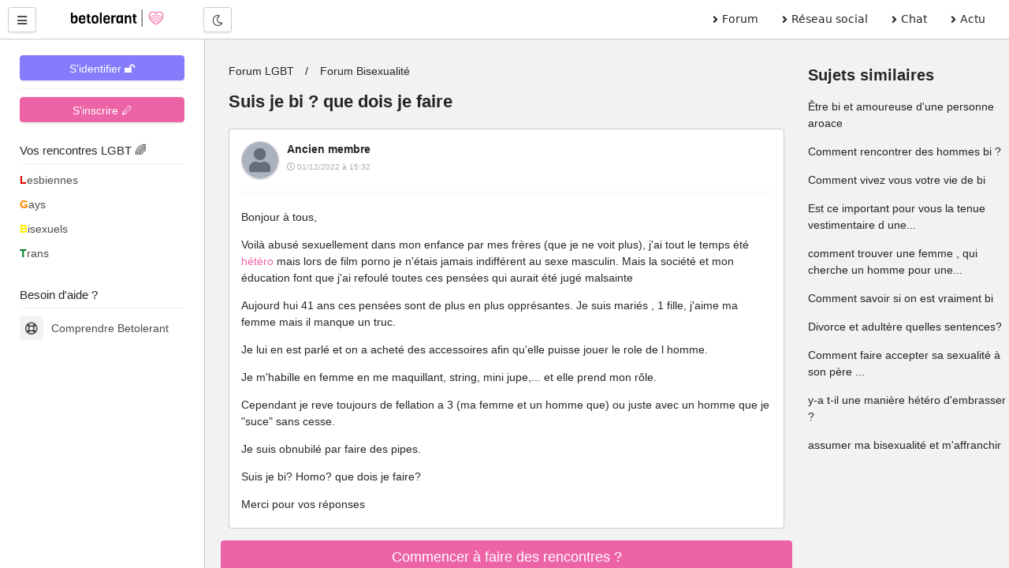

--- FILE ---
content_type: text/html; charset=UTF-8
request_url: https://betolerant.fr/forum/22885/suis-je-bi-que-dois-je-faire
body_size: 13214
content:
<!DOCTYPE html> <html lang="fr"> <head><meta http-equiv="Content-Type" content="text/html; charset=utf-8"> <meta charset="utf-8" /> <link rel="preconnect" href="https://cdn.jsdelivr.net" /> <link rel="preconnect" href="https://betolerant.s3.fr-par.scw.cloud" /> <link rel="preconnect" href="https://adotolerant.fr" /> <script>
var _paq = window._paq = window._paq || [];
_paq.push(['trackPageView']);
_paq.push(['enableLinkTracking']);
(function() {
    var u="//adotolerant.fr/stats/";
    _paq.push(['setTrackerUrl', u+'matomo.php']);
    _paq.push(['setSiteId', '6']);
    var d=document, g=d.createElement('script'), s=d.getElementsByTagName('script')[0];
    g.async=true; g.src=u+'matomo.js'; s.parentNode.insertBefore(g,s);
})();
</script> <link rel="preload" href="https://cdn.jsdelivr.net/npm/halfmoon@1.1.1/css/halfmoon-variables.min.css" as="style"> <!--<script type="text/javascript" src="https://cache.consentframework.com/js/pa/24524/c/CoZ5t/stub" charset="utf-8"></script> <script type="text/javascript" src="https://choices.consentframework.com/js/pa/24524/c/CoZ5t/cmp" charset="utf-8" async></script>--> <meta http-equiv="X-UA-Compatible" content="IE=edge,chrome=1" /> <meta content="width=device-width, initial-scale=1.0" name="viewport" /> <meta name="mobile-web-app-capable" content="yes"> <title>Suis je bi ? que dois je faire</title> <link rel="canonical" href="https://betolerant.fr/forum/22885/suis-je-bi-que-dois-je-faire" /> <meta name="robots" content="index,follow" /><meta name="description" content="Bonjour à tous, Voilà abusé sexuellement dans mon enfance par mes frères (que je ne voit plus), j'ai tout le temps été hétéro mais lors de film porno je n'étais jamais indifférent au sexe…" /><link href="https://cdn.jsdelivr.net/npm/halfmoon@1.1.1/css/halfmoon-variables.min.css" rel="stylesheet" defer /> <meta name="theme-color" content="#7C7FF7"/> <meta name="apple-mobile-web-app-capable" content="yes"/> <meta name="apple-mobile-web-app-status-bar-style" content="#7C7FF7"/> <style> :root { --lm-base-body-bg-color:#F2F2F2; --primary-color: var(--indigo-color-light); --primary-color-light: var(--indigo-color); --primary-color-very-light: var(--indigo-color-very-light); --primary-color-dark: var(--indigo-color-dark); --primary-color-very-dark: var(--indigo-color-very-dark); --primary-box-shadow-color: var(--indigo-box-shadow-color); --primary-box-shadow-color-darker: var(--indigo-box-shadow-color-darker); --text-color-on-primary-color-bg: var(--text-color-on-indigo-color-bg); --secondary-color: var(--pink-color); --secondary-color-light: var(--pink-color-light); --secondary-color-very-light: var(--pink-color-very-light); --secondary-color-dark: var(--pink-color-dark); --secondary-color-very-dark: var(--pink-color-very-dark); --secondary-box-shadow-color: var(--pink-box-shadow-color); --secondary-box-shadow-color-darker: var(--pink-box-shadow-color-darker); --text-color-on-secondary-color-bg: var(--text-color-on-pink-color-bg); } .font-size-10 { font-size:1rem; } .font-size-9 { font-size:0.9rem; } .membreCarte { position:relative; border-radius:8px; cursor:pointer; } .membreCarte .online { width:18px; height:18px; background:var(--green-color); border-radius:50%; border:1px solid var(--green-color); position:absolute; top:8px; left:8px; } .membreCarte .membreCarteBadge { position:absolute; top:8px; right:8px; } .membreCarte .img-responsive { border-radius:8px 8px 0px 0px; } .membreCarteDistance { margin-top:-4px; margin-bottom:4px; padding-left:4px; } .membreCarteInfo { min-height:50px; padding-left:4px; } .text-semi-bold { font-weight:500; } .emoji,.emojione{ background-repeat:no-repeat;display:inline-block;font-size:inherit;height:2.8ex;line-height:normal;margin:-.2ex .15em .2ex;min-height:17px;min-width:17px;vertical-align:middle;width:2.9ex } .menuBureau a { font-family: system-ui; } .pointer-ok { cursor:pointer; } .actions .options:hover { color:var(--secondary-color); } .text-gris { color:#a9a9a9; } .file-names { font-size:14px; font-style:italic; color:#a9a9a9; } .notificationMenu { position:absolute; top:8%; padding-top:2px; padding-bottom:2px; padding-left:4px; padding-right:4px; font-size:11px; color:white; background:black; } .dark-mode .notificationMenu.badge { color:black; background:white; } .comContenu blockquote { padding-top:12px; padding-bottom:12px; border:1px solid #dadfe1; border-left:12px solid #dadfe1; margin-left:0; padding-left:15px; margin-right:0; border-radius:0px; font-style:italic; } .comContenu blockquote p { margin-top:0; margin-bottom:0; } .comContenu blockquote a { color:#a9a9a9; } li p { display:inline; } .sd-cmp-1VJEb .sd-cmp-2nUXb { visibility: hidden; } </style> <meta property="og:image" content="https://betolerant.fr/assets/images/forums/forum-bi.jpg" /> <meta property="og:title" content="Suis je bi ? que dois je faire" /> <meta property="og:description" content="Bonjour à tous, Voilà abusé sexuellement dans mon enfance par mes frères (que je ne voit plus), j'ai tout le temps été hétéro mais lors de film porno je n'étais jamais indifférent au sexe…" /> <meta property="og:locale" content="fr_FR" /> <meta property="og:url" content="https://betolerant.fr/forum/22885/suis-je-bi-que-dois-je-faire" /> <link rel="alternate" type="application/rss+xml" title="Média LGBT" href="https://betolerant.fr/rss/actualite"> <meta property="og:type" content="article" /> <meta property="og:site_name" content="betolerant"> <meta property="og:url" content="https://betolerant.fr/forum/22885/suis-je-bi-que-dois-je-faire" /> <meta property="og:title" content="Suis je bi ? que dois je faire" /> <meta property="og:description" content="Bonjour à tous, Voilà abusé sexuellement dans mon enfance par mes frères (que je ne voit plus), j'ai tout le temps été hétéro mais lors de film porno je n'étais jamais indifférent au sexe…" /> <meta property="og:locale" content="fr_FR" /> <meta name="apple-mobile-web-app-title" content="betolerant"> <link rel="manifest" href="https://betolerant.fr/manifest.json"> <link rel="shortcut icon" href="https://betolerant.fr/assets/images/betolerant/favicon/favicon.ico?545554"> <link rel="apple-touch-icon" href="https://betolerant.fr/assets/images/betolerant/favicon/android-icon-192x192.png?456456"> <script async>!function(a,b){var c=b(a,a.document);a.lazySizes=c,"object"==typeof module&&module.exports&&(module.exports=c)}(window,function(a,b){"use strict";if(b.getElementsByClassName){var c,d,e=b.documentElement,f=a.Date,g=a.HTMLPictureElement,h="addEventListener",i="getAttribute",j=a[h],k=a.setTimeout,l=a.requestAnimationFrame||k,m=a.requestIdleCallback,n=/^picture$/i,o=["load","error","lazyincluded","_lazyloaded"],p={},q=Array.prototype.forEach,r=function(a,b){return p[b]||(p[b]=new RegExp("(\\s|^)"+b+"(\\s|$)")),p[b].test(a[i]("class")||"")&&p[b]},s=function(a,b){r(a,b)||a.setAttribute("class",(a[i]("class")||"").trim()+" "+b)},t=function(a,b){var c;(c=r(a,b))&&a.setAttribute("class",(a[i]("class")||"").replace(c," "))},u=function(a,b,c){var d=c?h:"removeEventListener";c&&u(a,b),o.forEach(function(c){a[d](c,b)})},v=function(a,d,e,f,g){var h=b.createEvent("CustomEvent");return e||(e={}),e.instance=c,h.initCustomEvent(d,!f,!g,e),a.dispatchEvent(h),h},w=function(b,c){var e;!g&&(e=a.picturefill||d.pf)?(c&&c.src&&!b[i]("srcset")&&b.setAttribute("srcset",c.src),e({reevaluate:!0,elements:[b]})):c&&c.src&&(b.src=c.src)},x=function(a,b){return(getComputedStyle(a,null)||{})[b]},y=function(a,b,c){for(c=c||a.offsetWidth;c<d.minSize&&b&&!a._lazysizesWidth;)c=b.offsetWidth,b=b.parentNode;return c},z=function(){var a,c,d=[],e=[],f=d,g=function(){var b=f;for(f=d.length?e:d,a=!0,c=!1;b.length;)b.shift()();a=!1},h=function(d,e){a&&!e?d.apply(this,arguments):(f.push(d),c||(c=!0,(b.hidden?k:l)(g)))};return h._lsFlush=g,h}(),A=function(a,b){return b?function(){z(a)}:function(){var b=this,c=arguments;z(function(){a.apply(b,c)})}},B=function(a){var b,c=0,e=d.throttleDelay,g=d.ricTimeout,h=function(){b=!1,c=f.now(),a()},i=m&&g>49?function(){m(h,{timeout:g}),g!==d.ricTimeout&&(g=d.ricTimeout)}:A(function(){k(h)},!0);return function(a){var d;(a=a===!0)&&(g=33),b||(b=!0,d=e-(f.now()-c),0>d&&(d=0),a||9>d?i():k(i,d))}},C=function(a){var b,c,d=99,e=function(){b=null,a()},g=function(){var a=f.now()-c;d>a?k(g,d-a):(m||e)(e)};return function(){c=f.now(),b||(b=k(g,d))}};!function(){var b,c={lazyClass:"lazyload",loadedClass:"lazyloaded",loadingClass:"lazyloading",preloadClass:"lazypreload",errorClass:"lazyerror",autosizesClass:"lazyautosizes",srcAttr:"data-src",srcsetAttr:"data-srcset",sizesAttr:"data-sizes",minSize:40,customMedia:{},init:!0,expFactor:1.5,hFac:.8,loadMode:2,loadHidden:!0,ricTimeout:0,throttleDelay:125};d=a.lazySizesConfig||a.lazysizesConfig||{};for(b in c)b in d||(d[b]=c[b]);a.lazySizesConfig=d,k(function(){d.init&&F()})}();var D=function(){var g,l,m,o,p,y,D,F,G,H,I,J,K,L,M=/^img$/i,N=/^iframe$/i,O="onscroll"in a&&!/(gle|ing)bot/.test(navigator.userAgent),P=0,Q=0,R=0,S=-1,T=function(a){R--,a&&a.target&&u(a.target,T),(!a||0>R||!a.target)&&(R=0)},U=function(a,c){var d,f=a,g="hidden"==x(b.body,"visibility")||"hidden"!=x(a.parentNode,"visibility")&&"hidden"!=x(a,"visibility");for(F-=c,I+=c,G-=c,H+=c;g&&(f=f.offsetParent)&&f!=b.body&&f!=e;)g=(x(f,"opacity")||1)>0,g&&"visible"!=x(f,"overflow")&&(d=f.getBoundingClientRect(),g=H>d.left&&G<d.right&&I>d.top-1&&F<d.bottom+1);return g},V=function(){var a,f,h,j,k,m,n,p,q,r=c.elements;if((o=d.loadMode)&&8>R&&(a=r.length)){f=0,S++,null==K&&("expand"in d||(d.expand=e.clientHeight>500&&e.clientWidth>500?500:370),J=d.expand,K=J*d.expFactor),K>Q&&1>R&&S>2&&o>2&&!b.hidden?(Q=K,S=0):Q=o>1&&S>1&&6>R?J:P;for(;a>f;f++)if(r[f]&&!r[f]._lazyRace)if(O)if((p=r[f][i]("data-expand"))&&(m=1*p)||(m=Q),q!==m&&(y=innerWidth+m*L,D=innerHeight+m,n=-1*m,q=m),h=r[f].getBoundingClientRect(),(I=h.bottom)>=n&&(F=h.top)<=D&&(H=h.right)>=n*L&&(G=h.left)<=y&&(I||H||G||F)&&(d.loadHidden||"hidden"!=x(r[f],"visibility"))&&(l&&3>R&&!p&&(3>o||4>S)||U(r[f],m))){if(ba(r[f]),k=!0,R>9)break}else!k&&l&&!j&&4>R&&4>S&&o>2&&(g[0]||d.preloadAfterLoad)&&(g[0]||!p&&(I||H||G||F||"auto"!=r[f][i](d.sizesAttr)))&&(j=g[0]||r[f]);else ba(r[f]);j&&!k&&ba(j)}},W=B(V),X=function(a){s(a.target,d.loadedClass),t(a.target,d.loadingClass),u(a.target,Z),v(a.target,"lazyloaded")},Y=A(X),Z=function(a){Y({target:a.target})},$=function(a,b){try{a.contentWindow.location.replace(b)}catch(c){a.src=b}},_=function(a){var b,c=a[i](d.srcsetAttr);(b=d.customMedia[a[i]("data-media")||a[i]("media")])&&a.setAttribute("media",b),c&&a.setAttribute("srcset",c)},aa=A(function(a,b,c,e,f){var g,h,j,l,o,p;(o=v(a,"lazybeforeunveil",b)).defaultPrevented||(e&&(c?s(a,d.autosizesClass):a.setAttribute("sizes",e)),h=a[i](d.srcsetAttr),g=a[i](d.srcAttr),f&&(j=a.parentNode,l=j&&n.test(j.nodeName||"")),p=b.firesLoad||"src"in a&&(h||g||l),o={target:a},p&&(u(a,T,!0),clearTimeout(m),m=k(T,2500),s(a,d.loadingClass),u(a,Z,!0)),l&&q.call(j.getElementsByTagName("source"),_),h?a.setAttribute("srcset",h):g&&!l&&(N.test(a.nodeName)?$(a,g):a.src=g),f&&(h||l)&&w(a,{src:g})),a._lazyRace&&delete a._lazyRace,t(a,d.lazyClass),z(function(){(!p||a.complete&&a.naturalWidth>1)&&(p?T(o):R--,X(o))},!0)}),ba=function(a){var b,c=M.test(a.nodeName),e=c&&(a[i](d.sizesAttr)||a[i]("sizes")),f="auto"==e;(!f&&l||!c||!a[i]("src")&&!a.srcset||a.complete||r(a,d.errorClass)||!r(a,d.lazyClass))&&(b=v(a,"lazyunveilread").detail,f&&E.updateElem(a,!0,a.offsetWidth),a._lazyRace=!0,R++,aa(a,b,f,e,c))},ca=function(){if(!l){if(f.now()-p<999)return void k(ca,999);var a=C(function(){d.loadMode=3,W()});l=!0,d.loadMode=3,W(),j("scroll",function(){3==d.loadMode&&(d.loadMode=2),a()},!0)}};return{_:function(){p=f.now(),c.elements=b.getElementsByClassName(d.lazyClass),g=b.getElementsByClassName(d.lazyClass+" "+d.preloadClass),L=d.hFac,j("scroll",W,!0),j("resize",W,!0),a.MutationObserver?new MutationObserver(W).observe(e,{childList:!0,subtree:!0,attributes:!0}):(e[h]("DOMNodeInserted",W,!0),e[h]("DOMAttrModified",W,!0),setInterval(W,999)),j("hashchange",W,!0),["focus","mouseover","click","load","transitionend","animationend","webkitAnimationEnd"].forEach(function(a){b[h](a,W,!0)}),/d$|^c/.test(b.readyState)?ca():(j("load",ca),b[h]("DOMContentLoaded",W),k(ca,2e4)),c.elements.length?(V(),z._lsFlush()):W()},checkElems:W,unveil:ba}}(),E=function(){var a,c=A(function(a,b,c,d){var e,f,g;if(a._lazysizesWidth=d,d+="px",a.setAttribute("sizes",d),n.test(b.nodeName||""))for(e=b.getElementsByTagName("source"),f=0,g=e.length;g>f;f++)e[f].setAttribute("sizes",d);c.detail.dataAttr||w(a,c.detail)}),e=function(a,b,d){var e,f=a.parentNode;f&&(d=y(a,f,d),e=v(a,"lazybeforesizes",{width:d,dataAttr:!!b}),e.defaultPrevented||(d=e.detail.width,d&&d!==a._lazysizesWidth&&c(a,f,e,d)))},f=function(){var b,c=a.length;if(c)for(b=0;c>b;b++)e(a[b])},g=C(f);return{_:function(){a=b.getElementsByClassName(d.autosizesClass),j("resize",g)},checkElems:g,updateElem:e}}(),F=function(){F.i||(F.i=!0,E._(),D._())};return c={cfg:d,autoSizer:E,loader:D,init:F,uP:w,aC:s,rC:t,hC:r,fire:v,gW:y,rAF:z}}});</script> </head> <body class="with-custom-webkit-scrollbars with-custom-css-scrollbars" data-dm-shortcut-enabled="true" data-set-preferred-mode-onload="true"> <div id="page-wrapper" class="page-wrapper with-navbar with-sidebar" data-sidebar-type="overlayed-sm-and-down" > <div class="sticky-alerts"></div> <nav class="navbar"> <div class="navbar-content"> <button id="toggle-sidebar-btn" class="btn btn-action" type="button" aria-label="Menu utilisateur" onClick="halfmoon.toggleSidebar()"> <i class="fas fa-bars"></i> </button> </div> <a href="https://betolerant.fr/" class="navbar-brand ml-10 ml-sm-20 d-none d-md-block"> <img src="https://betolerant.fr/assets/images/betolerant/logo.svg" width="157px" height="22px" class="mt-5 ml-5 hidden-dm" alt="logo betolerant" loading="lazy" decoding="async"> <img src="https://betolerant.fr/assets/images/betolerant/logo_white_large.png" width="157px" height="22px" class="mt-5 ml-5 hidden-lm" alt="logo darkmode betolerant" loading="lazy" decoding="async"> </a> <div class="navbar-content d-none d-md-flex ml-20"> <button class="btn btn-action" type="button" onClick="halfmoon.toggleDarkMode()"> <i class="far fa-moon"></i> <span class="sr-only">Mode nuit</span> </button> </div> <ul class="navbar-nav d-none d-md-flex ml-auto mr-20 menuBureau"> <li class="nav-item"> <a href="https://betolerant.fr/forum" class="nav-link"><i class="fas fa-angle-right mr-5"></i> Forum </a> </li> <li class="nav-item"> <a href="https://betolerant.fr/blabla" class="nav-link"><i class="fas fa-angle-right mr-5"></i> Réseau social</a> </li> <li class="nav-item"> <a href="https://betolerant.fr/chat/gay" class="nav-link"><i class="fas fa-angle-right mr-5"></i> Chat</a> </li> <li class="nav-item"> <a href="https://betolerant.fr/article" class="nav-link"><i class="fas fa-angle-right mr-5"></i> Actu</a> </li> </ul> </nav> <!-- Navbar end --> <!-- Sidebar overlay --> <div class="sidebar-overlay" onClick="halfmoon.toggleSidebar()"></div> <!-- Sidebar start --> <div class="sidebar"> <div class="sidebar-menu" style="margin-top:-5px"> <div class="sidebar-content"> <a class="btn btn-primary btn-block mt-10" href="https://betolerant.fr/membre/connexion">S'identifier 🔓</a> <hr class="mt-10 mb-10"> <div class="btn btn-secondary btn-block mt-10" onClick="location.href='/membre/inscription'">S'inscrire 🖊</div> </div> <div class="sidebar-title">Vos rencontres LGBT 🌈</div> <div class="sidebar-divider"></div> <a href="https://betolerant.fr/rencontre-adultes-lesbiennes-femme/1" class="sidebar-link sidebar-link-with-icon"> <span style="color:#e50000; font-weight:bold;">L</span>esbiennes </a> <a href="https://betolerant.fr/rencontre-adultes-gays-homo/1" class="sidebar-link sidebar-link-with-icon"> <span style="color:#ff8d00; font-weight:bold;">G</span>ays </a> <a href="https://betolerant.fr/rencontre-adultes-bi/1" class="sidebar-link sidebar-link-with-icon"> <span style="color:#ffee00; font-weight:bold;">B</span>isexuels </a> <a href="https://betolerant.fr/rencontre-transgenre/1" class="sidebar-link sidebar-link-with-icon"> <span style="color:#028121; font-weight:bold;">T</span>rans </a> <br> <div class="sidebar-title">Besoin d'aide ?</div> <div class="sidebar-divider"></div> <a href="https://betolerant.fr/comprendre" class="sidebar-link sidebar-link-with-icon"> <span class="sidebar-icon"> <i class="far fa-life-ring"></i> </span> Comprendre Betolerant </a> </div> </div> <div class="content-wrapper"> <div class="container-fluid"> <script type="application/ld+json">
 {
  "@context": "https://schema.org",
  "@type": "BreadcrumbList",
  "itemListElement": [{
    "@type": "ListItem",
    "position": 1,
    "name": "Forum LGBT",
    "item": "https://betolerant.fr/forum"
  }
    ,{
    "@type": "ListItem",
    "position": 2,
    "name": "Forum Bisexualité",
    "item": "https://betolerant.fr/forum12/forum-bi/1"
  }
    ,{
    "@type": "ListItem",
    "position": 2,
    "name": "Suis je bi ? que dois je faire",
    "item": "https://betolerant.fr/forum/22885/suis-je-bi-que-dois-je-faire"
  }]
}  
</script> <script type="application/ld+json">
		{
		"@context": "https://schema.org",
		"@type": "DiscussionForumPosting",
		"url":"https://betolerant.fr/forum/22885/suis-je-bi-que-dois-je-faire",
		"image":"https://betolerant.fr/assets/images/betolerant/large/logo_large.png",
		"headline":"Suis je bi ? que dois je faire",
		"text" : "Bonjour à tous, Voilà abusé sexuellement dans mon enfance par mes frères (que je ne voit plus), j'ai tout le temps été hétéro mais lors de film porno je n'étais jamais indifférent au sexe masculin. Mais la société et mon éducation font que j'ai refoulé toutes ces pensées qui aurait été jugé malsainte Aujourd hui 41 ans ces pensées sont de plus en plus opprésantes. Je suis mariés , 1 fille, j'aime ma femme mais il manque un truc. Je lui en est parlé et on a acheté des accessoires afin qu'elle puisse jouer le role de l homme. Je m'habille en femme en me maquillant, string, mini jupe,... et elle prend mon rôle. Cependant je reve toujours de fellation a 3 (ma femme et un homme que) ou juste avec un homme que je suce sans cesse. Je suis obnubilé par faire des pipes. Suis je bi? Homo? que dois je faire? Merci pour vos réponses",
		"datePublished": "2022-12-01T15:32:06+01:00",
		"dateModified": "2022-12-19T18:09:45+01:00",
		"author": {
			"@type": "Person",
			"name": "Robot"
		},
			"interactionStatistic": {
				"@type": "InteractionCounter",
				"interactionType": "https://schema.org/CommentAction",
				"userInteractionCount": 17
			} ,"comment": [ 
		 { "@type": "Comment",
		"text": " Bonjour à tous, Voilà abusé sexuellement dans mon enfance par mes frères (que je ne voit plus), j'ai tout le temps été hétéro mais lors de film porno je n'étais jamais indifférent au sexe masculin. Mais la société et mon éducation font que j'ai refoulé toutes ces pensées qui aurait été jugé malsainte Aujourd hui 41 ans ces pensées sont de plus en plus opprésantes. Je suis mariés , 1 fille, j'aime ma femme mais il manque un truc. Je lui en est parlé et on a acheté des accessoires afin qu'elle puisse jouer le role de l homme. Je m'habille en femme en me maquillant, string, mini jupe,... et elle prend mon rôle. Cependant je reve toujours de fellation a 3 (ma femme et un homme que) ou juste avec un homme que je &quot;suce&quot; sans cesse. Je suis obnubilé par faire des pipes. Suis je bi? Homo? que dois je faire? Merci pour vos réponses ",
			"author": {
			  "@type": "Person",
			  "name": "Ancien membre",
			  "url" : "https://betolerant.fr/membre/1"
			},
			"datePublished": "2022-12-01T15:32:06+01:00",
			"dateModified": "2022-12-01T15:32:06+01:00"
		  }

				,		   { "@type": "Comment",
		"text": " Citation de RECHERCHE1 #432818 Bonjour, Alors ton éventuel bisexualité ou hetero flexibilité n’a rien à voir avec ton viol, je précise car tu en parles comme pour justifier tes désirs sexuels envers les hommes ( d’ailleurs une orientation sexuelle ne demande aucune justification). Tu sais que tu as une femme extraordinaire ? Parce que c’est pas toutes les femmes ( Cis ou non) qui accepteraient de pénétrer leurs mecs habillés en femme, avec un godmichet ! ´ Il est claire que tu fantasme sur le penis et sa pénétration ( anal et oral) Quant à savoir ce que tu dois faire… ça c’est à toi de voir, on peut pas répondre à ta place &#x1f642; ",
			"author": {
			  "@type": "Person",
			  "name": "Némésis Inu",
			  "url" : "https://betolerant.fr/membre/617690"
			},
			"datePublished": "2022-12-01T17:42:17+01:00",
			"dateModified": "2022-12-01T17:42:17+01:00"
		  }

				,		   { "@type": "Comment",
		"text": " Citation de Némésis Inu #432825 Merci Némésis pour ta réponse. Oui ma femme est extraordinaire en effet et oui je fantasme sur le pénis et cela en devient pénible (j'en dort quasiment plus la nuit) Quant à savoir ce que je dois faire, je n'en sais rien, quelqu'un a t il déjà vécu cela et qu'a t il fait surtout ",
			"author": {
			  "@type": "Person",
			  "name": "Ancien membre",
			  "url" : "https://betolerant.fr/membre/1"
			},
			"datePublished": "2022-12-02T06:34:44+01:00",
			"dateModified": "2022-12-02T06:34:44+01:00"
		  }

				,		   { "@type": "Comment",
		"text": " Citation de RECHERCHE1 #43289 quelqu'un a t il déjà vécu cela et qu'a t il fait surtout Je ne comprends pas le but de cette demande précise : les autres ne sont pas toi, ils n’ont pas ton vécu, n’ont pas ta situation de couple, bref pourquoi chercher chez les autres ta réponses? Tu sais bien quels sont les choix qui s’offre à toi tu les as même cité plus haut: vivre ton fantasme avec un homme en plan Q et solo vivre ton fantasme avec un homme en plan Q avec ta femme laisser le fantasme dans ton imaginaire Voilà ",
			"author": {
			  "@type": "Person",
			  "name": "Némésis Inu",
			  "url" : "https://betolerant.fr/membre/617690"
			},
			"datePublished": "2022-12-02T09:45:09+01:00",
			"dateModified": "2022-12-02T09:46:59+01:00"
		  }

				,		   { "@type": "Comment",
		"text": " Citation de RECHERCHE1 #432898 Tu peux tenter un sauna. Tu verras bien si tu passes un bon moment ou pas. ",
			"author": {
			  "@type": "Person",
			  "name": "Ancien membre",
			  "url" : "https://betolerant.fr/membre/1"
			},
			"datePublished": "2022-12-02T11:18:31+01:00",
			"dateModified": "2022-12-02T11:18:31+01:00"
		  }

				,		   { "@type": "Comment",
		"text": " Citation de Dime #432922 Tout en te protégeant, sors couvert! ",
			"author": {
			  "@type": "Person",
			  "name": "Némésis Inu",
			  "url" : "https://betolerant.fr/membre/617690"
			},
			"datePublished": "2022-12-02T13:32:02+01:00",
			"dateModified": "2022-12-02T13:32:02+01:00"
		  }

				,		   { "@type": "Comment",
		"text": " J’ai eu exactement pareil que toi.. Et c’est vrai que je me demande si ça n’a pas un lien entre le fait d’aimer les hommes et les abus sexuels quand on est jeune..! Personnellement j’en ai toujours eu envie et aujourd’hui j’ai passé le cap! Sauf que je suis perdu dans tout ça ! Non pas que ça me déplaise, mais je me suis tellement conditionné à être hétérosexuel quand ma tête était homosexuel, que je ne ressens plus d’attraction pour aucun sexe maintenant..! ",
			"author": {
			  "@type": "Person",
			  "name": "ThPyk",
			  "url" : "https://betolerant.fr/membre/644530"
			},
			"datePublished": "2022-12-02T13:45:11+01:00",
			"dateModified": "2022-12-02T13:45:11+01:00"
		  }

				,		   { "@type": "Comment",
		"text": " Citation de Dime #432922 Je suis un peu novice en tout ça. Je n'ai jamais été dans un sauna.. Peux tu développer? Citation de Némésis Inu #432938 Oui il est pas question d'avoir un rapport non protegé Citation de ThPyk #432940 Je sais pas si je me sens homosexuel ou bisexuel ce qui est sur c'est que : 1) je vois que le pénis 2) quand je me travesti je me sens libre (je suis quelqu'un qui adore avoir le controle de tout) et le fait de changer de sexe même pour une soirée je pense à rien et me laisse guider ThPyk tu avais construit une famille au moment ou cela c'est passé ? ",
			"author": {
			  "@type": "Person",
			  "name": "Ancien membre",
			  "url" : "https://betolerant.fr/membre/1"
			},
			"datePublished": "2022-12-02T15:04:12+01:00",
			"dateModified": "2022-12-02T15:04:12+01:00"
		  }

				,		   { "@type": "Comment",
		"text": " Citation de RECHERCHE1 #432944 Je pense aux saunas gays dans lesquels il est facile d'échanger un peu de sexe. Je sais pas si tu en as par chez toi... Tu peux chercher sur internet. J'ai à priori été violé aussi. J'ai eu des pulsions purement sexuelles aussi ( j'aimais sucer, je pense que c'était inscrit dans mon fonctionnement, ayant été probablement pris par la bouche quand j'avais 7 ans). Puis vers la trentaine, ça m'a passé, étant avec une femme. Puis ça m'est revenu un peu vers la quarantaine. J'ai tenté quelques petites amorces homo, me demandant qui j'étais finalement. Mais ce fut des flop. Je ne suis pas du tout à l'aise avec les hommes. Puis maintenant je n'ai plus envie de contact avec des inconnus. Donc pour l'heure, je cherche plutôt une compagne finalement. ",
			"author": {
			  "@type": "Person",
			  "name": "Ancien membre",
			  "url" : "https://betolerant.fr/membre/1"
			},
			"datePublished": "2022-12-02T18:06:41+01:00",
			"dateModified": "2022-12-02T18:17:19+01:00"
		  }

				,		   { "@type": "Comment",
		"text": " Citation de Dime #432964 En effet je sais pas si il y en a chez moi (j'ai pas non plus cherché ne connaissant pas ce type d'endroit). Merci pour ton témoignage. Comme dit plus haut je pense passer le cap mais j'ai tellement peur de mettre mon couple en péril, peur de faire souffrir ma compagne, peur de sa vision (en fait des questions d'un mec qui a été conditionné a étre purement hétéro le reste considéré comme pas bien). De ce côté elle m'a dit vas y (on n'a pas encore définit les conditions), elle m'a rassuré que cela ne l'a dégoutais pas et qu'elle avait juste peur que je préfére être avec un homme qu'avec elle. Donc s'il y en a qui ont vécu ou vivent la même chose je suis pret a recevoir vos témoignages meme en message perso. Je sais ce que je dois faire mais j'ai juste besoin de savoir que c'est le bon choix ",
			"author": {
			  "@type": "Person",
			  "name": "Ancien membre",
			  "url" : "https://betolerant.fr/membre/1"
			},
			"datePublished": "2022-12-03T09:51:31+01:00",
			"dateModified": "2022-12-03T09:51:31+01:00"
		  }

				,		   { "@type": "Comment",
		"text": " Citation de RECHERCHE1 #433047 Je sais ce que je dois faire mais j'ai juste besoin de savoir que c'est le bon choix Justement, là est le problème, que tu recherches des témoignages de gens dans la même position est compréhensible mais n’attends pas que qqn te dise quoi faire, ça c’est à toi de voir Il n’y a pas de bon ou de mauvais choix mais un choix personnel qui s’impose seulement à soi-même. Faut prendre un risque et son courage à 2 mains ",
			"author": {
			  "@type": "Person",
			  "name": "Némésis Inu",
			  "url" : "https://betolerant.fr/membre/617690"
			},
			"datePublished": "2022-12-03T10:22:02+01:00",
			"dateModified": "2022-12-03T10:23:32+01:00"
		  }

				,		   { "@type": "Comment",
		"text": " Citation de Némésis Inu #433050 Nemesis encore merci, tu m'as l'air de très bon conseil. Quel site me conseillerai tu pour faire des rencontres avec des bi ou gays qui acceptent les hétéros à dépuceler? ",
			"author": {
			  "@type": "Person",
			  "name": "Ancien membre",
			  "url" : "https://betolerant.fr/membre/1"
			},
			"datePublished": "2022-12-03T10:33:30+01:00",
			"dateModified": "2022-12-03T10:33:30+01:00"
		  }

				,		   { "@type": "Comment",
		"text": " Citation de RECHERCHE1 #433052 Quel site me conseillerai tu pour faire des rencontres avec des bi ou gays qui acceptent les hétéros à dépuceler? De rien Alors là j’en ai aucune idée! C’est le seul site LGBTQIA + où je vais car il est safe et on apprends à connaître les gens aux travers des différents topics du forum. Tape sur la barre de recherche ce que tu recherches et tu verra bien ou ça te mènes &#x1f642; ",
			"author": {
			  "@type": "Person",
			  "name": "Némésis Inu",
			  "url" : "https://betolerant.fr/membre/617690"
			},
			"datePublished": "2022-12-03T10:38:20+01:00",
			"dateModified": "2022-12-03T10:38:20+01:00"
		  }

				,		   { "@type": "Comment",
		"text": " Citation de Némésis Inu #433054 Ok encore merci ",
			"author": {
			  "@type": "Person",
			  "name": "Ancien membre",
			  "url" : "https://betolerant.fr/membre/1"
			},
			"datePublished": "2022-12-03T10:40:53+01:00",
			"dateModified": "2022-12-03T10:40:53+01:00"
		  }

				,		   { "@type": "Comment",
		"text": " Citation de RECHERCHE1 #433055 Je t’en prie&#x1f642; Sois prudent dans tes recherches et rencontre, ne te mets pas en danger de quelconque façon Protège toi Soit à l’écoute de toi même car seul toi sait ce qui est bon pour toi. ",
			"author": {
			  "@type": "Person",
			  "name": "Némésis Inu",
			  "url" : "https://betolerant.fr/membre/617690"
			},
			"datePublished": "2022-12-03T11:57:48+01:00",
			"dateModified": "2022-12-03T11:57:48+01:00"
		  }

				,		   { "@type": "Comment",
		"text": " Citation de Némésis Inu #433079 Oui ne t'inquiète je suis quelqu'un de prudent donc protection obligatoire et après avoir avec qui j'aurai du feeling pour m'offrir mon dépucelage. Bonjour à tous, je pense que l'on peut cloturer ce sujet.. En effet, les personnes ici m'ont permis de trouver la voix. J'ai donc un RDV mardi matin pour mon dépucelage. Je ne sais toujours pas si je suis bihétéro ou autre mais j'ai pu avancer sur un point ce qui est déjà ça! Merci à tous ",
			"author": {
			  "@type": "Person",
			  "name": "Ancien membre",
			  "url" : "https://betolerant.fr/membre/1"
			},
			"datePublished": "2022-12-03T12:47:10+01:00",
			"dateModified": "2022-12-04T18:26:02+01:00"
		  }

				,		   { "@type": "Comment",
		"text": " Penses à ta femme qui fait office de bouche trou en attendant que tu cherches qui tu es. Plus vite tu sauras qui tu es et ce que tu aimes, plus vite elle pourra elle aussi tourné la page et refaire sa vite. Je suis cash mais au moins je ne suis pas égoïste dans mes propos. ",
			"author": {
			  "@type": "Person",
			  "name": "Copainbi",
			  "url" : "https://betolerant.fr/membre/588123"
			},
			"datePublished": "2022-12-19T18:09:45+01:00",
			"dateModified": "2022-12-19T18:09:45+01:00"
		  }

						  		]
		}
</script> <div class="container-fluid"> <div class="row"> <div class="col-12 col-md-9 col-lg-9 col-xl-9"> <div class="content mb-0"> <ul class="breadcrumb"> <li class="breadcrumb-item"> <a href="https://betolerant.fr/forum" class="text-light-dm text-dark-lm">Forum LGBT</a> </li> <li class="breadcrumb-item"><a class="text-light-dm text-dark-lm" href="https://betolerant.fr/forum12/forum-bi/1">Forum Bisexualité</a></li> </ul> <h1 class="font-size-22 font-weight-bolder">Suis je bi ? que dois je faire</h1> </div> <div id="commentaires"> <div class="card mb-15 mt-0 pb-5 pt-15 pl-15 pr-15" id="432818"> <div class="clearfix"> <div class="float-left mr-10"> <img src="https://betolerant.fr/uploads/anonyme/zerophoto.jpg" alt="avatar ancien membre" width="48px" height="48px" class="rounded-circle border shadow-sm" loading="lazy" decoding="async" > </div> <b class="pseudo">Ancien membre</b> <br><span class="font-size-10 text-gris"><i class="far fa-clock"></i> 01/12/2022 à 15:32 </span> </div> <div class="modification"> </div> <hr class="mt-10"> <div class="comContenu text-wrap text-break text-truncate clearfix"> <p>Bonjour à tous, </p> <p>Voilà abusé sexuellement dans mon enfance par mes frères (que je ne voit plus), j'ai tout le temps été <a href="https://betolerant.fr/rencontre-adultes-hetero/1" class="font-weight-medium text-secondary">hétéro</a> mais lors de film porno je n'étais jamais indifférent au sexe masculin. Mais la société et mon éducation font que j'ai refoulé toutes ces pensées qui aurait été jugé malsainte</p> <p>Aujourd hui 41 ans ces pensées sont de plus en plus opprésantes. Je suis mariés , 1 fille, j'aime ma femme mais il manque un truc. </p> <p>Je lui en est parlé et on a acheté des accessoires afin qu'elle puisse jouer le role de l homme. </p> <p>Je m'habille en femme en me maquillant, string, mini jupe,... et elle prend mon rôle.</p> <p>Cependant je reve toujours de fellation a 3 (ma femme et un homme que) ou juste avec un homme que je &quot;suce&quot; sans cesse. </p> <p>Je suis obnubilé par faire des pipes.</p> <p>Suis je bi? Homo? que dois je faire? </p> <p>Merci pour vos réponses</p> </div> </div> <div class="pr-20 pl-20 mt-10 mb-10"> <div class="btn btn-secondary btn-block btn-lg" onclick="location.href='/membre/inscription'">Commencer à faire des rencontres ?</div> </div> <div class="card mb-15 mt-0 pb-5 pt-15 pl-15 pr-15" id="432898"> <div class="clearfix"> <div class="float-left mr-10"> <img src="https://betolerant.fr/uploads/anonyme/zerophoto.jpg" alt="avatar ancien membre" width="48px" height="48px" class="rounded-circle border shadow-sm" loading="lazy" decoding="async" > </div> <b class="pseudo">Ancien membre</b> <br><span class="font-size-10 text-gris"><i class="far fa-clock"></i> 02/12/2022 à 06:34 </span> </div> <div class="modification"> </div> <hr class="mt-10"> <div class="comContenu text-wrap text-break text-truncate clearfix"> <blockquote> <p>Citation de <strong>Némésis Inu</strong> #432825</p> </blockquote> <p>Merci Némésis pour ta réponse.</p> <p>Oui ma femme est extraordinaire en effet et oui je fantasme sur le pénis et cela en devient pénible (j'en dort quasiment plus la nuit)</p> <p>Quant à savoir ce que je dois faire, je n'en sais rien, quelqu'un a t il déjà vécu cela et qu'a t il fait surtout </p> </div> </div> <div class="card mb-15 mt-0 pb-5 pt-15 pl-15 pr-15" id="432905"> <div class="clearfix"> <div class="float-left mr-10"> <img src="https://betolerant.s3.fr-par.scw.cloud/albums/1745870710-1-617690-mini.jpg" alt="avatar contributeur de Némésis Inu" width="48px" height="48px" class="rounded-circle border shadow-sm" loading="lazy" decoding="async"> </div> <b class="pseudo">Némésis Inu</b> <br><span class="font-size-10 text-gris"><i class="far fa-clock"></i> 02/12/2022 à 09:45 - <i class="fas fa-history"></i> 02/12/2022 à 09:46</span> </div> <div class="modification"> </div> <hr class="mt-10"> <div class="comContenu text-wrap text-break text-truncate clearfix"> <blockquote> <p>Citation de <strong>RECHERCHE1</strong> #43289 quelqu'un a t il déjà vécu cela et qu'a t il fait surtout</p> </blockquote> <p>Je ne comprends pas le but de cette demande précise : les autres ne sont pas toi, ils n’ont pas ton vécu, n’ont pas ta situation de couple, bref pourquoi chercher chez les autres <strong>ta</strong> réponses?</p> <p>Tu sais bien quels sont les choix qui s’offre à toi tu les as même cité plus haut:</p> <ul> <li> <p>vivre ton fantasme avec un homme en plan Q et solo</p> </li> <li> <p>vivre ton fantasme avec un homme en plan Q avec ta femme </p> </li> <li>laisser le fantasme dans ton imaginaire </li> </ul> <p>Voilà</p> </div> </div> <div class="card mb-15 mt-0 pb-5 pt-15 pl-15 pr-15" id="432922"> <div class="clearfix"> <div class="float-left mr-10"> <img src="https://betolerant.fr/uploads/anonyme/zerophoto.jpg" alt="avatar ancien membre" width="48px" height="48px" class="rounded-circle border shadow-sm" loading="lazy" decoding="async" > </div> <b class="pseudo">Ancien membre</b> <br><span class="font-size-10 text-gris"><i class="far fa-clock"></i> 02/12/2022 à 11:18 </span> </div> <div class="modification"> </div> <hr class="mt-10"> <div class="comContenu text-wrap text-break text-truncate clearfix"> <blockquote> <p>Citation de <strong>RECHERCHE1</strong> #432898</p> </blockquote> <p>Tu peux tenter un sauna. Tu verras bien si tu passes un bon moment ou pas. </p> </div> </div> <div class="card mb-15 mt-0 pb-5 pt-15 pl-15 pr-15" id="432938"> <div class="clearfix"> <div class="float-left mr-10"> <img src="https://betolerant.s3.fr-par.scw.cloud/albums/1745870710-1-617690-mini.jpg" alt="avatar contributeur de Némésis Inu" width="48px" height="48px" class="rounded-circle border shadow-sm" loading="lazy" decoding="async"> </div> <b class="pseudo">Némésis Inu</b> <br><span class="font-size-10 text-gris"><i class="far fa-clock"></i> 02/12/2022 à 13:32 </span> </div> <div class="modification"> </div> <hr class="mt-10"> <div class="comContenu text-wrap text-break text-truncate clearfix"> <blockquote> <p>Citation de <strong>Dime</strong> #432922</p> </blockquote> <p>Tout en te protégeant, sors couvert!</p> </div> </div> <div class="card mb-15 mt-0 pb-5 pt-15 pl-15 pr-15" id="432940"> <div class="clearfix"> <div class="float-left mr-10"> <img src="https://betolerant.fr/uploads/anonyme/zerophoto.jpg" alt="avatar contributeur ThPyk" width="48px" height="48px" class="rounded-circle border shadow-sm" loading="lazy" decoding="async"> </div> <b class="pseudo">ThPyk</b> <br><span class="font-size-10 text-gris"><i class="far fa-clock"></i> 02/12/2022 à 13:45 </span> </div> <div class="modification"> </div> <hr class="mt-10"> <div class="comContenu text-wrap text-break text-truncate clearfix"> <p>J’ai eu exactement pareil que toi.. </p> <p>Et c’est vrai que je me demande si ça n’a pas un lien entre le fait d’aimer les hommes et les abus sexuels quand on est jeune..! </p> <p>Personnellement j’en ai toujours eu envie et aujourd’hui j’ai passé le cap! Sauf que je suis perdu dans tout ça ! </p> <p>Non pas que ça me déplaise, mais je me suis tellement conditionné à être hétérosexuel quand ma tête était homosexuel, que je ne ressens plus d’attraction pour aucun sexe maintenant..!</p> </div> </div> <div class="card mb-15 mt-0 pb-5 pt-15 pl-15 pr-15" id="432944"> <div class="clearfix"> <div class="float-left mr-10"> <img src="https://betolerant.fr/uploads/anonyme/zerophoto.jpg" alt="avatar ancien membre" width="48px" height="48px" class="rounded-circle border shadow-sm" loading="lazy" decoding="async" > </div> <b class="pseudo">Ancien membre</b> <br><span class="font-size-10 text-gris"><i class="far fa-clock"></i> 02/12/2022 à 15:04 </span> </div> <div class="modification"> </div> <hr class="mt-10"> <div class="comContenu text-wrap text-break text-truncate clearfix"> <blockquote> <p>Citation de <strong>Dime</strong> #432922</p> </blockquote> <p>Je suis un peu novice en tout ça. Je n'ai jamais été dans un sauna.. Peux tu développer?</p> <blockquote> <p>Citation de <strong>Némésis Inu</strong> #432938</p> </blockquote> <p>Oui il est pas question d'avoir un rapport non protegé </p> <blockquote> <p>Citation de <strong>ThPyk</strong> #432940</p> </blockquote> <p>Je sais pas si je me sens homosexuel ou <a href="https://betolerant.fr/rencontre-adultes-bi/1" class="font-weight-medium text-secondary">bisexuel</a> ce qui est sur c'est que :</p> <p>1) je vois que le pénis</p> <p>2) quand je me travesti je me sens libre (je suis quelqu'un qui adore avoir le controle de tout) et le fait de changer de sexe même pour une soirée je pense à rien et me laisse guider</p> <p>ThPyk tu avais construit une famille au moment ou cela c'est passé ? </p> </div> </div> <div class="card mb-15 mt-0 pb-5 pt-15 pl-15 pr-15" id="432964"> <div class="clearfix"> <div class="float-left mr-10"> <img src="https://betolerant.fr/uploads/anonyme/zerophoto.jpg" alt="avatar ancien membre" width="48px" height="48px" class="rounded-circle border shadow-sm" loading="lazy" decoding="async" > </div> <b class="pseudo">Ancien membre</b> <br><span class="font-size-10 text-gris"><i class="far fa-clock"></i> 02/12/2022 à 18:06 - <i class="fas fa-history"></i> 02/12/2022 à 18:17</span> </div> <div class="modification"> </div> <hr class="mt-10"> <div class="comContenu text-wrap text-break text-truncate clearfix"> <blockquote> <p>Citation de <strong>RECHERCHE1</strong> #432944</p> </blockquote> <p>Je pense aux saunas gays dans lesquels il est facile d'échanger un peu de sexe. Je sais pas si tu en as par chez toi... Tu peux chercher sur internet.</p> <p>J'ai à priori été violé aussi. J'ai eu des pulsions purement sexuelles aussi ( j'aimais sucer, je pense que c'était inscrit dans mon fonctionnement, ayant été probablement pris par la bouche quand j'avais 7 ans). Puis vers la trentaine, ça m'a passé, étant avec une femme. Puis ça m'est revenu un peu vers la quarantaine. J'ai tenté quelques petites amorces homo, me demandant qui j'étais finalement. Mais ce fut des flop. Je ne suis pas du tout à l'aise avec les hommes. Puis maintenant je n'ai plus envie de contact avec des inconnus. Donc pour l'heure, je cherche plutôt une compagne finalement.</p> </div> </div> <div class="pr-20 pl-20 mt-10 mb-10"> <div class="btn btn-secondary btn-block btn-lg" onclick="location.href='/membre/inscription'">Commencer à faire des rencontres ?</div> </div> <div class="card mb-15 mt-0 pb-5 pt-15 pl-15 pr-15" id="433050"> <div class="clearfix"> <div class="float-left mr-10"> <img src="https://betolerant.s3.fr-par.scw.cloud/albums/1745870710-1-617690-mini.jpg" alt="avatar contributeur de Némésis Inu" width="48px" height="48px" class="rounded-circle border shadow-sm" loading="lazy" decoding="async"> </div> <b class="pseudo">Némésis Inu</b> <br><span class="font-size-10 text-gris"><i class="far fa-clock"></i> 03/12/2022 à 10:22 - <i class="fas fa-history"></i> 03/12/2022 à 10:23</span> </div> <div class="modification"> </div> <hr class="mt-10"> <div class="comContenu text-wrap text-break text-truncate clearfix"> <blockquote> <p>Citation de <strong>RECHERCHE1</strong> #433047 Je sais ce que je dois faire mais j'ai juste besoin de savoir que c'est le bon choix </p> </blockquote> <p>Justement, là est le problème, que tu recherches des témoignages de gens dans la même position est compréhensible <strong>mais n’attends pas que qqn te dise quoi faire, ça c’est à toi de voir</strong></p> <p>Il n’y a pas de bon ou de mauvais choix mais un choix personnel qui s’impose seulement à soi-même.</p> <p>Faut prendre un risque et son courage à 2 mains</p> </div> </div> <div class="card mb-15 mt-0 pb-5 pt-15 pl-15 pr-15" id="433054"> <div class="clearfix"> <div class="float-left mr-10"> <img src="https://betolerant.s3.fr-par.scw.cloud/albums/1745870710-1-617690-mini.jpg" alt="avatar contributeur de Némésis Inu" width="48px" height="48px" class="rounded-circle border shadow-sm" loading="lazy" decoding="async"> </div> <b class="pseudo">Némésis Inu</b> <br><span class="font-size-10 text-gris"><i class="far fa-clock"></i> 03/12/2022 à 10:38 </span> </div> <div class="modification"> </div> <hr class="mt-10"> <div class="comContenu text-wrap text-break text-truncate clearfix"> <blockquote> <p>Citation de <strong>RECHERCHE1</strong> #433052 Quel site me conseillerai tu pour faire des rencontres avec des bi ou gays qui acceptent les hétéros à dépuceler?</p> </blockquote> <p>De rien</p> <p>Alors là j’en ai aucune idée!</p> <p>C’est le seul site LGBTQIA + où je vais car il est safe et on apprends à connaître les gens aux travers des différents topics du forum.</p> <p>Tape sur la barre de recherche ce que tu recherches et tu verra bien ou ça te mènes &#x1f642;</p> </div> </div> <div class="card mb-15 mt-0 pb-5 pt-15 pl-15 pr-15" id="433055"> <div class="clearfix"> <div class="float-left mr-10"> <img src="https://betolerant.fr/uploads/anonyme/zerophoto.jpg" alt="avatar ancien membre" width="48px" height="48px" class="rounded-circle border shadow-sm" loading="lazy" decoding="async" > </div> <b class="pseudo">Ancien membre</b> <br><span class="font-size-10 text-gris"><i class="far fa-clock"></i> 03/12/2022 à 10:40 </span> </div> <div class="modification"> </div> <hr class="mt-10"> <div class="comContenu text-wrap text-break text-truncate clearfix"> <blockquote> <p>Citation de <strong>Némésis Inu</strong> #433054</p> </blockquote> <p>Ok encore merci</p> </div> </div> <div class="card mb-15 mt-0 pb-5 pt-15 pl-15 pr-15" id="433079"> <div class="clearfix"> <div class="float-left mr-10"> <img src="https://betolerant.s3.fr-par.scw.cloud/albums/1745870710-1-617690-mini.jpg" alt="avatar contributeur de Némésis Inu" width="48px" height="48px" class="rounded-circle border shadow-sm" loading="lazy" decoding="async"> </div> <b class="pseudo">Némésis Inu</b> <br><span class="font-size-10 text-gris"><i class="far fa-clock"></i> 03/12/2022 à 11:57 </span> </div> <div class="modification"> </div> <hr class="mt-10"> <div class="comContenu text-wrap text-break text-truncate clearfix"> <blockquote> <p>Citation de <strong>RECHERCHE1</strong> #433055</p> </blockquote> <p>Je t’en prie&#x1f642;</p> <p>Sois prudent dans tes recherches et rencontre, ne te mets pas en danger de quelconque façon </p> <p>Protège toi</p> <p>Soit à l’écoute de toi même car seul toi sait ce qui est bon pour toi.</p> </div> </div> <div class="card mb-15 mt-0 pb-5 pt-15 pl-15 pr-15" id="433087"> <div class="clearfix"> <div class="float-left mr-10"> <img src="https://betolerant.fr/uploads/anonyme/zerophoto.jpg" alt="avatar ancien membre" width="48px" height="48px" class="rounded-circle border shadow-sm" loading="lazy" decoding="async" > </div> <b class="pseudo">Ancien membre</b> <br><span class="font-size-10 text-gris"><i class="far fa-clock"></i> 03/12/2022 à 12:47 - <i class="fas fa-history"></i> 04/12/2022 à 18:26</span> </div> <div class="modification"> </div> <hr class="mt-10"> <div class="comContenu text-wrap text-break text-truncate clearfix"> <blockquote> <p>Citation de <strong>Némésis Inu</strong> #433079</p> </blockquote> <p>Oui ne t'inquiète je suis quelqu'un de prudent donc protection obligatoire et après avoir avec qui j'aurai du feeling pour m'offrir mon dépucelage.</p> <p>Bonjour à tous, je pense que l'on peut cloturer ce sujet.. </p> <p>En effet, les personnes ici m'ont permis de trouver la voix. </p> <p>J'ai donc un RDV mardi matin pour mon dépucelage. </p> <p>Je ne sais toujours pas si je suis bi/hétéro ou autre mais j'ai pu avancer sur un point ce qui est déjà ça!</p> <p>Merci à tous</p> </div> </div> <div class="card mb-15 mt-0 pb-5 pt-15 pl-15 pr-15" id="434956"> <div class="clearfix"> <div class="float-left mr-10"> <img src="https://betolerant.fr/uploads/anonyme/zerophoto.jpg" alt="avatar contributeur Copainbi" width="48px" height="48px" class="rounded-circle border shadow-sm" loading="lazy" decoding="async"> </div> <b class="pseudo">Copainbi</b> <br><span class="font-size-10 text-gris"><i class="far fa-clock"></i> 19/12/2022 à 18:09 </span> </div> <div class="modification"> </div> <hr class="mt-10"> <div class="comContenu text-wrap text-break text-truncate clearfix"> <p>Penses à ta femme qui fait office de bouche trou en attendant que tu cherches qui tu es. </p> <p>Plus vite tu sauras qui tu es et ce que tu aimes, plus vite elle pourra elle aussi tourné la page et refaire sa vite.</p> <p>Je suis cash mais au moins je ne suis pas égoïste dans mes propos.</p> </div> </div> </div> <div class="pr-15 pl-15 mt-10 mb-10"> <div class="btn btn-secondary btn-block btn-lg" onclick="location.href='/membre/inscription'">Commencer à faire des rencontres ?</div> </div> <div class="container-fluid"> <div class="row"> <div class="col-12 col-md-6 col-lg-6 col-xl-6"> <div class="content"> <div class="font-size-20 font-weigh-bolder"><b>Communauté <span class="text-primary">Bi</span></b></div> <p>betolerant est <b>fier de sa communauté bisexuelle</b>. Notre plateforme en ligne est un véritable site de <a href="https://betolerant.fr/rencontre-adultes-bi/1" class="font-weight-medium">rencontre bisexuel</a> pour célibataires bis (hommes ou femmes).</p> </div> </div> <div class="col-12 col-md-6 col-lg-6 col-xl-6"> <div class="content"> <div class="font-size-20 font-weigh-bolder"><b>Parlons <span class="text-primary">Coming-out</span></b></div> <p>Le <b>coming-out</b> pour une femme ou un homme bisexuel est une étape difficile. Échangez votre expérience sur l'espace <a href="https://betolerant.fr/forum71/coming-out/1" class="font-weight-medium">coming-out</a>.</p> </div> </div> </div> </div> </div> <div class="col-12 col-md-3 col-lg-3 col-xl-3"> <div class="content ml-md-0 mr-md-0"> <span class="font-size-20 font-weight-bolder">Sujets similaires</span> <div class="mt-15"> <a href="https://betolerant.fr/forum/24865/etre-bi-et-amoureuse-d-une-personne-aroace" class="text-dark-lm text-white-dm">Être bi et amoureuse d'une personne aroace </a> </div> <div class="mt-15"> <a href="https://betolerant.fr/forum/20729/comment-rencontrer-des-hommes-bi" class="text-dark-lm text-white-dm">Comment rencontrer des hommes bi ?</a> </div> <div class="mt-15"> <a href="https://betolerant.fr/forum/22540/comment-vivez-vous-votre-vie-de-bi" class="text-dark-lm text-white-dm">Comment vivez vous votre vie de bi</a> </div> <div class="mt-15"> <a href="https://betolerant.fr/forum/22329/est-ce-important-pour-vous-la-tenue-vestimentaire-d-une-femme" class="text-dark-lm text-white-dm">Est ce important pour vous la tenue vestimentaire d une...</a> </div> <div class="mt-15"> <a href="https://betolerant.fr/forum/25637/comment-trouver-une-femme-qui-cherche-un-homme-pour-une-inversion-des-roles" class="text-dark-lm text-white-dm">comment trouver une femme , qui cherche un homme pour une...</a> </div> <div class="mt-15"> <a href="https://betolerant.fr/forum/12637/comment-savoir-si-on-est-vraiment-bi" class="text-dark-lm text-white-dm">Comment savoir si on est vraiment bi</a> </div> <div class="mt-15"> <a href="https://betolerant.fr/forum/13896/divorce-et-adultere-quelles-sentences" class="text-dark-lm text-white-dm">Divorce et adultère quelles sentences?</a> </div> <div class="mt-15"> <a href="https://betolerant.fr/forum/8666/comment-faire-accepter-sa-sexualite-a-son-pere" class="text-dark-lm text-white-dm">Comment faire accepter sa sexualité à son père ...</a> </div> <div class="mt-15"> <a href="https://betolerant.fr/forum/9791/y-a-t-il-une-maniere-hetero-d-embrasser" class="text-dark-lm text-white-dm">y-a t-il une manière hétéro d'embrasser ?</a> </div> <div class="mt-15"> <a href="https://betolerant.fr/forum/13400/assumer-ma-bisexualite-et-m-affranchir" class="text-dark-lm text-white-dm">assumer ma bisexualité et m'affranchir </a> </div> </div> </div> </div> </div> </div> <br> <hr class="mt-20 mb-20"> <div class="container-fluid"> <div class="row row-eq-spacing-lg"> <div class="col-lg-2"> <div class="content"> <div class="content-title font-size-16 mb-20">Informations</div> <div class="mb-10"><a href="https://betolerant.fr/support" class="text-light-dm text-dark-lm">Contactez-nous</a></div> <div class="mb-10"> <a href="https://betolerant.fr/mentions-legales" class="text-light-dm text-dark-lm">Mentions légales</a> </div> <div class="mb-10"> <a href="https://betolerant.fr/a-propos" class="text-light-dm text-dark-lm">Qui sommes-nous ?</a> </div> <div class="mb-10"> </div> </div> </div> <div class="col-lg-2"> <div class="content mb-20"> <div class="content-title font-size-16 mb-20">Suivez-nous</div> <span class="pointer-ok atc" data-atc="aHR0cHMlM0ElMkYlMkZ3d3cuZmFjZWJvb2suY29tJTJGYmV0b2xlcmFudC5mcg==" class="c-hand"> <i class="fab fa-facebook-square font-size-20 mr-10"></i> </span> <span class="pointer-ok atc" data-atc="aHR0cHMlM0ElMkYlMkZ3d3cuaW5zdGFncmFtLmNvbSUyRnNpdGVfYmV0b2xlcmFudCUyRg=="> <i class="fab fa-instagram font-size-20 mr-10"></i> </span> <span class="pointer-ok atc" data-atc="aHR0cHMlM0ElMkYlMkZ0d2l0dGVyLmNvbSUyRnNpdGVfYmV0b2xlcmFudA=="> <i class="fab fa-twitter font-size-20 mr-10"></i> </span> </div> </div> <div class="col-lg-4"> <div class="content mb-20"> <div class="content-title font-size-16 mb-20">Téléchargez l'application</div> <span class="pointer-ok atc text-light-dm text-dark-lm" data-atc="aHR0cHMlM0ElMkYlMkZwbGF5Lmdvb2dsZS5jb20lMkZzdG9yZSUyRmFwcHMlMkZkZXRhaWxzJTNGaWQlM0RiZXRvbGVyYW50LmZyLmFwcCUyNmhsJTNEZnIlMjZnbCUzREZS"> Application android </span> </div> </div> <div class="col-lg-4"> <div class="content text-center"> <div class="content-title mb-15 font-size-14">conçu en France avec <i class="fa fa-heart text-danger ml-5 mr-5" aria-hidden="true"></i></div> <div class="text-muted font-size-10"> © Copyright 2026, betolerant.fr </div> </div> </div> </div> </div> </div> </div> </div> </div> <script src="https://cdn.jsdelivr.net/npm/halfmoon@1.1.1/js/halfmoon.min.js"></script> <link rel="preload" integrity="sha512-HK5fgLBL+xu6dm/Ii3z4xhlSUyZgTT9tuc/hSrtw6uzJOvgRr2a9jyxxT1ely+B+xFAmJKVSTbpM/CuL7qxO8w==" crossorigin="anonymous" href="https://cdnjs.cloudflare.com/ajax/libs/font-awesome/5.15.2/css/all.min.css" as="style" onload="this.onload=null;this.rel='stylesheet'"> <noscript><link integrity="sha512-HK5fgLBL+xu6dm/Ii3z4xhlSUyZgTT9tuc/hSrtw6uzJOvgRr2a9jyxxT1ely+B+xFAmJKVSTbpM/CuL7qxO8w==" crossorigin="anonymous" href="https://cdnjs.cloudflare.com/ajax/libs/font-awesome/5.15.2/css/all.min.css" rel="stylesheet"></noscript> <script>
        if ('serviceWorker' in navigator) {
            window.addEventListener('load', function() {
                navigator.serviceWorker.register('https://betolerant.fr/swf.js').then(function(registration) {
                console.log('SW ok:', registration.scope);
                }, function(err) {
                });
            });
        }
    </script> <script>
            
                document.addEventListener("DOMContentLoaded",function(n){for(var t=document.getElementsByClassName("atc"),o=0;o<t.length;o++)t[o].addEventListener("click",myFunction,!1),t[o].addEventListener("contextmenu",myRightFunction,!1)});var myFunction=function(n){var t=this.getAttribute("data-atc");n.ctrlKey?window.open(decodeURIComponent(window.atob(t)),"_blank").focus():document.location.href=decodeURIComponent(window.atob(t))},myRightFunction=function(n){var t=this.getAttribute("data-atc");n.ctrlKey?window.open(decodeURIComponent(window.atob(t)),"_blank").focus():window.open(decodeURIComponent(window.atob(t)),"_blank")};
            
        </script> <noscript> <img referrerpolicy="no-referrer-when-downgrade" src="https://adotolerant.fr/stats/matomo.php?idsite=6&amp;rec=1" style="border:0" alt="" /> </noscript> </body> </html>